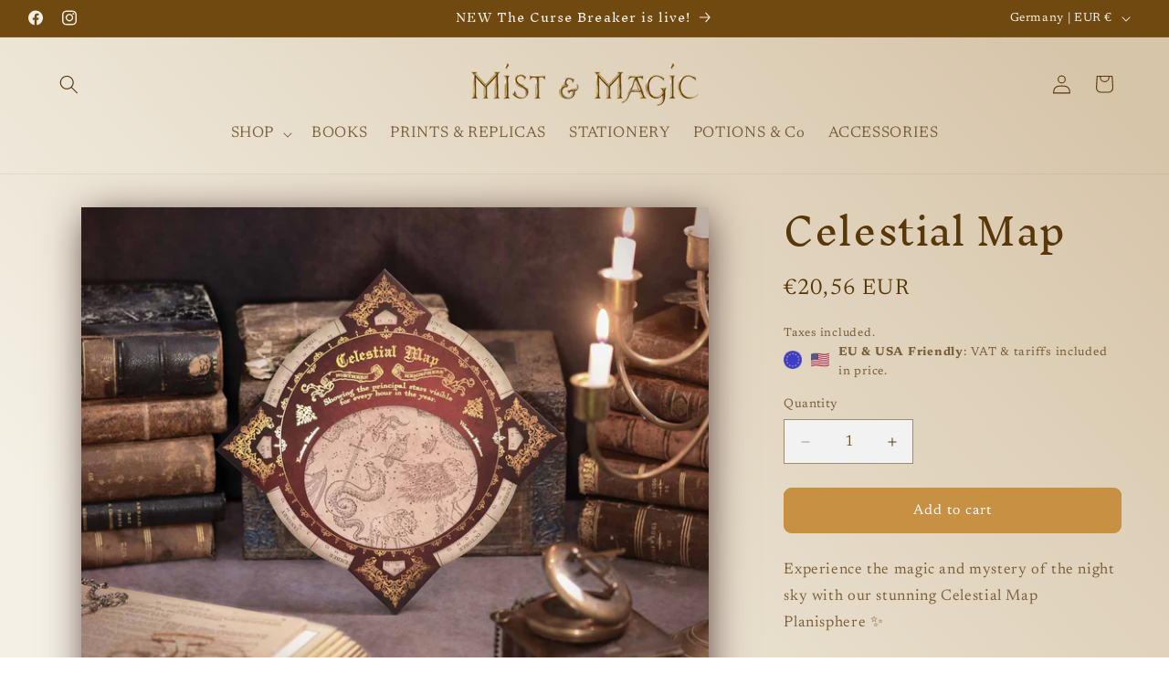

--- FILE ---
content_type: text/css
request_url: https://www.mistandmagic.com/cdn/shop/t/19/assets/custom.css?v=110004553736634202651756471504
body_size: -284
content:
.collection--full-width .collection__title .title{text-align:center}.collection--full-width .collection__title .title:before{content:"";background-color:#aa895f;width:calc(50% - 160px);height:3px;position:absolute;top:50%;left:0;-webkit-transform:translate3d(0,-50%,0);transform:translate3d(0,-50%,0);-webkit-mask-image:url(brown-line.svg);mask-image:url(brown-line.svg);-webkit-mask-size:cover;mask-size:cover;-webkit-mask-repeat:no-repeat;mask-repeat:no-repeat}.collection--full-width .collection__title .title:after{content:"";background-color:#aa895f;width:calc(50% - 160px);height:3px;position:absolute;top:50%;right:0;-webkit-transform:translate3d(0,-50%,0);transform:translate3d(0,-50%,0);-webkit-mask-image:url(brown-line.svg);mask-image:url(brown-line.svg);-webkit-mask-size:cover;mask-size:cover;-webkit-mask-repeat:no-repeat;mask-repeat:no-repeat}.header__menu-item{font-size:17px}.header__menu-item:hover span,details[open]>.header__menu-item,.header__active-menu-item{text-decoration:none}.mega-menu__link:hover,.mega-menu__link--active{text-decoration:none!important}.mega-menu__list .mega-menu__link--level-2{color:#6d351e;border-bottom:1px solid #6d351e47;padding-bottom:0;margin-bottom:.6rem}.underline-links-hover:hover a{text-decoration:none!important}.underline-links-hover:hover a{color:#d6b37b}hr{content:"";background-color:#aa895f;height:3px;top:50%;left:0;-webkit-transform:translate3d(0,-50%,0);transform:translate3d(0,-50%,0);-webkit-mask-image:url(brown-line.svg);mask-image:url(brown-line.svg);-webkit-mask-size:cover;mask-size:cover;-webkit-mask-repeat:no-repeat;mask-repeat:no-repeat}.card__heading{font-size:1.4rem}.card-information>.price{color:#958468!important}.page-width .product__media{-webkit-box-shadow:2px 7px 41px -4px rgba(79,52,49);-moz-box-shadow:2px 7px 41px -4px rgba(79,52,49);box-shadow:2px 7px 41px -4px #4f3431}.product__info-container .price__regular .price-item{font-size:2.3rem!important}.product__tax{margin-top:auto!important}.product__title{margin-bottom:20px!important}
/*# sourceMappingURL=/cdn/shop/t/19/assets/custom.css.map?v=110004553736634202651756471504 */


--- FILE ---
content_type: text/javascript
request_url: https://www.mistandmagic.com/cdn/shop/t/19/compiled_assets/scripts.js?v=3200
body_size: 359
content:
(function(){var __sections__={};(function(){for(var i=0,s=document.getElementById("sections-script").getAttribute("data-sections").split(",");i<s.length;i++)__sections__[s[i]]=!0})(),function(){if(!(!__sections__["advanced-section-1"]&&!Shopify.designMode))try{document.addEventListener("DOMContentLoaded",function(){const imageBlocks=document.querySelectorAll(".image-block img"),popup=document.createElement("div");popup.className="popup",popup.innerHTML='<span class="close">&times;</span><img src="" alt="Popup Image">',document.body.appendChild(popup);const popupImage=popup.querySelector("img"),closeButton=popup.querySelector(".close");imageBlocks.forEach(img=>{img.addEventListener("click",()=>{popupImage.src=img.src,popup.style.display="flex",setTimeout(()=>{popup.classList.add("visible")},10)})}),closeButton.addEventListener("click",e=>{e.stopPropagation(),popup.classList.remove("visible"),setTimeout(()=>{popup.style.display="none"},300)}),popup.addEventListener("click",e=>{e.target===popup&&(popup.classList.remove("visible"),setTimeout(()=>{popup.style.display="none"},300))})})}catch(e){console.error(e)}}(),function(){if(!(!__sections__["advanced-section-2"]&&!Shopify.designMode))try{document.addEventListener("DOMContentLoaded",function(){const imageBlocks=document.querySelectorAll(".image-block img"),popup=document.createElement("div");popup.className="popup",popup.innerHTML='<span class="close">&times;</span><img src="" alt="Popup Image">',document.body.appendChild(popup);const popupImage=popup.querySelector("img"),closeButton=popup.querySelector(".close");imageBlocks.forEach(img=>{img.addEventListener("click",()=>{popupImage.src=img.src,popup.classList.add("visible")})}),closeButton.addEventListener("click",e=>{e.stopPropagation(),popup.classList.remove("visible"),setTimeout(()=>{popup.style.display="none"},300)}),popup.addEventListener("click",e=>{e.target===popup&&(popup.classList.remove("visible"),setTimeout(()=>{popup.style.display="none"},300))})})}catch(e){console.error(e)}}(),function(){if(__sections__.header)try{class StickyHeader extends HTMLElement{constructor(){super()}connectedCallback(){this.header=document.querySelector(".section-header"),this.headerIsAlwaysSticky=this.getAttribute("data-sticky-type")==="always"||this.getAttribute("data-sticky-type")==="reduce-logo-size",this.headerBounds={},this.setHeaderHeight(),window.matchMedia("(max-width: 990px)").addEventListener("change",this.setHeaderHeight.bind(this)),this.headerIsAlwaysSticky&&this.header.classList.add("shopify-section-header-sticky"),this.currentScrollTop=0,this.preventReveal=!1,this.predictiveSearch=this.querySelector("predictive-search"),this.onScrollHandler=this.onScroll.bind(this),this.hideHeaderOnScrollUp=()=>this.preventReveal=!0,this.addEventListener("preventHeaderReveal",this.hideHeaderOnScrollUp),window.addEventListener("scroll",this.onScrollHandler,!1),this.createObserver()}setHeaderHeight(){document.documentElement.style.setProperty("--header-height",`${this.header.offsetHeight}px`)}disconnectedCallback(){this.removeEventListener("preventHeaderReveal",this.hideHeaderOnScrollUp),window.removeEventListener("scroll",this.onScrollHandler)}createObserver(){new IntersectionObserver((entries,observer2)=>{this.headerBounds=entries[0].intersectionRect,observer2.disconnect()}).observe(this.header)}onScroll(){const scrollTop=window.pageYOffset||document.documentElement.scrollTop;if(!(this.predictiveSearch&&this.predictiveSearch.isOpen)){if(scrollTop>this.currentScrollTop&&scrollTop>this.headerBounds.bottom){if(this.header.classList.add("scrolled-past-header"),this.preventHide)return;requestAnimationFrame(this.hide.bind(this))}else scrollTop<this.currentScrollTop&&scrollTop>this.headerBounds.bottom?(this.header.classList.add("scrolled-past-header"),this.preventReveal?(window.clearTimeout(this.isScrolling),this.isScrolling=setTimeout(()=>{this.preventReveal=!1},66),requestAnimationFrame(this.hide.bind(this))):requestAnimationFrame(this.reveal.bind(this))):scrollTop<=this.headerBounds.top&&(this.header.classList.remove("scrolled-past-header"),requestAnimationFrame(this.reset.bind(this)));this.currentScrollTop=scrollTop}}hide(){this.headerIsAlwaysSticky||(this.header.classList.add("shopify-section-header-hidden","shopify-section-header-sticky"),this.closeMenuDisclosure(),this.closeSearchModal())}reveal(){this.headerIsAlwaysSticky||(this.header.classList.add("shopify-section-header-sticky","animate"),this.header.classList.remove("shopify-section-header-hidden"))}reset(){this.headerIsAlwaysSticky||this.header.classList.remove("shopify-section-header-hidden","shopify-section-header-sticky","animate")}closeMenuDisclosure(){this.disclosures=this.disclosures||this.header.querySelectorAll("header-menu"),this.disclosures.forEach(disclosure=>disclosure.close())}closeSearchModal(){this.searchModal=this.searchModal||this.header.querySelector("details-modal"),this.searchModal.close(!1)}}customElements.define("sticky-header",StickyHeader)}catch(e){console.error(e)}}()})();
//# sourceMappingURL=/cdn/shop/t/19/compiled_assets/scripts.js.map?v=3200
